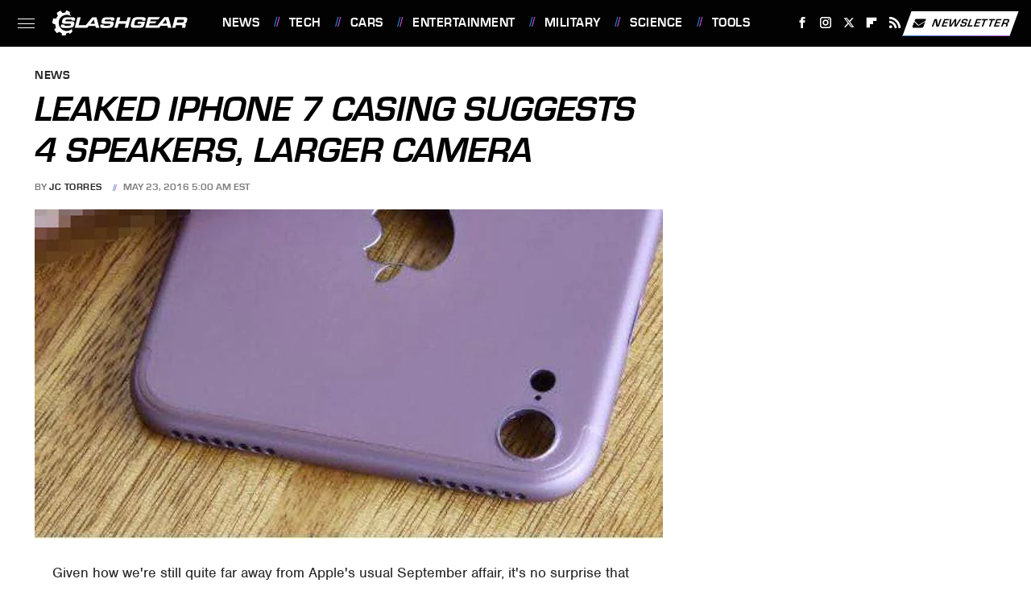

--- FILE ---
content_type: text/plain; charset=utf-8
request_url: https://ads.adthrive.com/http-api/cv2
body_size: 5843
content:
{"om":["00xbjwwl","030c36b7-d473-4932-b628-9257e982cf7e","0a8f0538-6cef-403f-aa39-e1636ea57e0e","0g8i9uvz","0i2cd22x","0iyi1awv","0kl5wonw","0p298ycs8g7","0rfyztve","0s298m4lr19","0sm4lr19","1","1011_302_56982207","1011_74_18364134","102017_572869_ssl","10310289136970_514411517","10310289136970_574253771","1098911b-7d62-49cb-92ed-ec72d8ff61ea","10ua7afe","11142692","11509227","1185:1610326628","11896988","12010080","12010084","12010088","12168663","12169133","12171164","12171239","12181287","124843_10","124844_23","124853_8","14701cd6-9b83-4eeb-91da-5f91e19fdd9c","1660c6dd-8cc8-43e1-a8c1-c3e02490f4b0","16kv3oel","17_24104651","17_24767241","17_24794113","17_24794140","17x0742b","1819l5qo","1829819l5qo","1891/84806","1999eb5c-ad3b-4974-aed0-83f2ff6d9d57","1c335744-d25d-4893-9014-ff3bfa458bee","1e3fzviw","1ece6fcb-2c01-4b55-84cb-253bdcbbb928","1ftzvfyu","1h7yhpl7","1qycnxb6","1szmtd70","206_440665","206_492063","2132:40175022","2132:44129096","2132:44764946","2132:45142083","2132:45327624","2132:45327631","2132:45562714","2132:45573264","2132:45999649","2132:46039087","2132:46039894","2132:46039943","2179:579199547309811353","2249:553779915","2249:581439030","2249:650650503","2249:650662457","2249:651403950","2249:683817811","2249:700758149","2307:0llgkye7","2307:1819l5qo","2307:1ftzvfyu","2307:1szmtd70","2307:2mokbgft","2307:352p7o32","2307:3d4r29fd","2307:3xh2cwy9","2307:4fk9nxse","2307:5g9x6tt0","2307:66r1jy9h","2307:6q6gnywp","2307:76odrdws","2307:7xb3th35","2307:87gc0tji","2307:8orkh93v","2307:9925w9vu","2307:9bemdp1b","2307:bbmp7y9z","2307:bu0fzuks","2307:c1hsjx06","2307:c2fv14pu","2307:cjsd6ifa","2307:cv0h9mrv","2307:dsugp5th","2307:dt8ncuzh","2307:e1an7fls","2307:ez8lh6cn","2307:f3tdw9f3","2307:fqeh4hao","2307:g749lgab","2307:gtdy3hrw","2307:h9hxhm9h","2307:hfqgqvcv","2307:hn3eanl8","2307:kk5768bd","2307:kl6f4xmt","2307:l4p5cwls","2307:o0qyxun9","2307:o2s05iig","2307:r0u09phz","2307:r6vl3f1t","2307:revf1erj","2307:s400875z","2307:sj78qu8s","2307:tdv4kmro","2307:tty470r7","2307:u30fsj32","2307:u4atmpu4","2307:v958nz4c","2307:wdpqcqr6","2307:x7xpgcfc","2307:xc88kxs9","2307:y96tvrmt","2307:yass8yy7","2307:yck56l4i","2307:ycxmeyu6","2307:z2zvrgyz","2307:zbtz7ea1","2307:zisbjpsl","2307:zjn6yvkc","23618421","2409_15064_70_85445183","2409_15064_70_85808977","2409_25495_176_CR52092921","2409_25495_176_CR52092923","2409_25495_176_CR52178316","2409_25495_176_CR52178317","2409_25495_176_CR52188001","24525574","24598437","24694815","25_53v6aquw","25_8b5u826e","25_ljai1zni","25_m4xt6ckm","25_oz31jrd0","25_sqmqxvaf","25_ti0s3bz3","25_utberk8n","25_yi6qlg3p","25_zwzjgvpw","262805","262808","2662_200562_8172741","2676:85475612","2676:86945635","27055fe5-b9a2-4757-bc79-e5909fc42af2","2715_9888_440665","2715_9888_505171","2715_9888_549635","2760:176_CR52092921","29414696","29414711","2jjp1phz","2mokbgft","308_125204_13","31809303","33604490","33605403","33605516","33605623","33637455","34182009","34379103","34552895","352p7o32","3646_185414_T26335189","3646_185414_T26469802","3658_104709_0llgkye7","3658_104709_o0qyxun9","3658_104709_s400875z","3658_136236_hn3eanl8","3658_136236_x7xpgcfc","3658_15038_0c8tzhqm","3658_15078_87gc0tji","3658_15078_cuudl2xr","3658_15078_fqeh4hao","3658_15078_revf1erj","3658_15106_u4atmpu4","3658_18008_r6vl3f1t","3658_203382_f3tdw9f3","3658_203382_y96tvrmt","3658_203382_z2zvrgyz","3658_229286_zisbjpsl","3658_54194_9bemdp1b","3658_67113_0y0basn0","3658_67113_i9poghp5","3702_202069_T26470306","37cerfai","381513943572","38495746","38ce3d6a-b584-4457-85fd-632823d6def7","3LMBEkP-wis","3a2e3779-7359-4b5d-8e17-bd725912b959","3v2n6fcp","3xh2cwy9","409_216366","409_216386","409_216406","409_225976","409_225983","409_225987","409_226342","409_226346","409_227223","42231859","43a7ptxe","440665","44129096","44629254","45327624","45327626","458901553568","45yw802f","46039823","47869802","48223062","485027845327","48629971","48858734","49123012","492063","492075","4972638","4b185346-65fd-4043-9150-468b7f0c15fc","4etfwvf1","4fk9nxse","4mmcjpc4","4zai8e8t","50479792","51372355","51372410","51372434","522567","531f4244-cc11-431d-a3b2-26b58bdac961","53v6aquw","549635","549638","5504:203508","55090656","5510:cymho2zs","5510:deyq2yw3","5510:g53t89bp","5510:quk7w53j","5510:r6vl3f1t","5510:u4atmpu4","5510:ycxmeyu6","55195450","554443","554460","554841","557_409_216366","557_409_216594","557_409_216598","557_409_228105","558_93_u4atmpu4","560_74_18268078","560_74_18268083","56384015","564549740","56632487","56635908","56635945","56635955","5670:8172741","56824595","57lv0yl0","5826547751","58310259131_553781220","58310259131_553781814","583652883178231326","588463996220411211","59856354","59873223","5b06b4a6-d9cb-40f1-b3fe-42fd6be3e26f","5b285985-454d-4eaf-a8c2-762195759e42","5g9x6tt0","5s8wi8hf","5vb39qim","600618969","60146355","60157556","60168597","60313853","60638194","609577512","61085224","61210719","6126589193","61456734","618576351","618653722","618876699","618980679","619089559","61916211","61916223","61916225","61916229","61926845","61932920","61932933","61932957","61945704","61945716","61945796","62187798","6226527043","6226527055","6250_66552_1124297524","6250_66552_1126497634","627309156","627309159","628015148","628086965","628153053","628153173","628222860","628223277","628360579","628360582","628444256","628444259","628444262","628444349","628444433","628444439","628456310","628456313","628456382","628456391","628622163","628622172","628622178","628622241","628622244","628622247","628622250","628683371","628687043","628687157","628687460","628687463","628803013","628841673","629007394","629009180","629167998","629168001","629168010","629168565","629171196","629171202","62978887","630928655","63097179","63153791","63153825","6365_61796_784844652399","6365_61796_784880274628","636910768489","6547_67916_2hYuxP6DP6nOlBP1uxFK","6547_67916_4GwH0joJqV79nao4b89A","6547_67916_FMpL4U80bLtRH2F0jJb3","6547_67916_HlotzL1juvR3i0s2wD5z","6547_67916_K9Dgaz2YKs9Bk7TytAP9","6547_67916_KWZZOJzyuE6c9q6VBcHD","6547_67916_L50eVg4870n0Px9RQGo0","6547_67916_LO5KtCwzzCjRqDCkEwYz","6547_67916_jSkkOHBUm04rdRBx9BVA","6547_67916_kQo9FBVu3vZrLFKF19Qr","6547_67916_keUdXVd3yKT9QE8L1dZl","6547_67916_mM6o9Y6ZvFDN7KSwornN","6547_67916_p0Eg3sFNWsWSpy6R2A8x","6547_67916_x9OjN3YeVeNHSM3TdY9X","6547_67916_xnEMWyTzNuXuLCeEO9nm","659216891404","673375558002","68rseg59","690_99485_1610326628","697189874","697190019","697525780","697525781","697876999","6ejtrnf9","6mrds7pc","6ok4bauh","6tj9m7jw","6uykb2q5","6zt4aowl","700109389","7010302b-f522-4436-8e88-5164a60669ea","702423494","702772361","704889081","705115233","705115332","705115523","705127202","725307849769","730507592153","7312e8ba-cc6d-4bd8-b5ff-59015708ce2d","7354_112418_86948393","74243_74_18364017","74243_74_18364062","74243_74_18364087","74243_74_18364134","74411b05-30f8-4799-8462-ff7af648d72f","74wv3qdx","75b7183e-de89-47b2-87e8-c7c0d92f00b2","767866825418","76mreekc","7732580","78610ac6-5ac5-4686-9cb1-fa84af65d6b8","786935973586","794109848040","794di3me","7969_149355_44764946","7969_149355_45327624","7969_149355_45327631","7969_149355_45999649","7969_149355_46039935","79ju1d1h","7ad9aa73-eff3-493b-a48b-9a61a5752821","7cmeqmw8","7fc6xgyo","7mnonaxp","7qevw67b","7qkajqck","7sf7w6kh","7x298b3th35","7yz8chnz","80207588","8126244","8152859","8152878","8152879","8154363","8154366","8160967","8193073","8193076","8193078","85943196","85943197","85987364","86082706","86082782","86434089","86690080","86910249","86945628","87gc0tji","89216b43-5449-45f4-af28-76b2b85b12b6","8b5u826e","8c7d5339-9a84-4e93-a7cb-a4b8a12a9150","8edb3geb","8hi0spuk","8linfb0q","8orkh93v","9010/6d6f4081f445bfe6dd30563fe3476ab4","9010/b9c5ee98f275001f41279fe47aaee919","9057/0328842c8f1d017570ede5c97267f40d","9638247","965gfa0s","97_8193073","97_8193078","9925w9vu","9Z4uFPEnsAQ","9abd9e2a-7f27-4f9d-b951-7621e78a5f8b","9bemdp1b","9d5f8vic","9krcxphu","9r15vock","9vtd24w4","9xauuuid","E4WSOMeLzPI","F9Qm1g4anuk","KXbVAoi3Slg","NplsJAxRH1w","OEo5YGNlFwU","a1m9wazh","a24l6iop","a3ts2hcp","a566o9hb","a7wye4jw","a8beztgq","af9kspoi","ahnxpq60","ascierwp","axihqhfq","axw5pt53","b142b254-5a12-46a1-8882-650dcacbbaa0","b5e77p2y","b7537967-9df6-4f8b-8131-7065d9206c62","b7e76d69-1f46-4212-a496-18055a7dd190","b90cwbcd","bbmp7y9z","bc5edztw","bwthmrr1","c25t9p0u","c3d07bea-5604-4ec0-bec7-b08054037b48","c51bbbcd-94d6-45b5-a823-7b12dbf75edb","c7z0h277","ce845cb8-4fbe-470b-b00c-d398b6fce260","cgx63l2w","cjsd6ifa","cr-0ahxxohiuatj","cr-1w3ct7eyuatj","cr-2azmi2ttu9vd","cr-2azmi2ttuatj","cr-2azmi2ttubwe","cr-2azmi2ttubxe","cr-6ovjht2euatj","cr-6ovjht2eubxe","cr-7oh4f2rau9vd","cr-7oh4f2rauatj","cr-97pzzgzrubqk","cr-9cqtzf5vveri02","cr-9cqtzf5wveri02","cr-9nwrd2kwu9vd","cr-a9s2xe7rubwj","cr-aavwye0vubwj","cr-aavwye1rubwj","cr-aaw20e1rubwj","cr-aaw20e2yubwj","cr-aaw20e3rubwj","cr-aawz2m3wubwj","cr-aawz2m7uubwj","cr-aawz3f0tubwj","cr-aawz3f4wubwj","cr-aawz3i3yubwj","cr-b36v89xyu9vd","cr-g7ywwk2qvft","cr-gaqt1_k4quarey7qntt","cr-gaqt1_k4quareyzqntt","cr-k1pa5zqku9vd","cr-ztkcpa6gu9vd","cv0h9mrv","cymho2zs","d63lrvws","d87ut8qg","de29866hk0y","dsugp5th","dt8ncuzh","dxfpbb3p","e1an7fls","eal0nev6","ec8bf936-b07f-40a8-b003-a0e62a2deb6d","extremereach_creative_76559239","ey8vsnzk","ez8lh6cn","f3h9fqou","f3tdw9f3","f5jxtba9","f6036d31-38ab-4572-9fd7-12796f0b84ae","f6ik4wlr","fj298p0ceax","fjp0ceax","fqeh4hao","fqycrjom","g29thswx","g33ctchk","g729849lgab","g749lgab","ge1982y6","gn3plkq1","gvotpm74","h0zwvskc","h1m1w12p","h9hxhm9h","hf298qgqvcv","hffavbt7","hfqgqvcv","hswgcqif","hxxrc6st","i2aglcoy","i35hdrxv","i90isgt0","i9txo8w5","iaqttatc","icajkkn0","iiu0wq3s","j39smngx","jsy1a3jk","kk5768bd","kl6f4xmt","kns32sql","l4p5cwls","l5x3df1q","ljai1zni","ll77hviy","lqdvaorh","lxlnailk","mhk98j8a","mmr74uc4","mne39gsk","mnzinbrt","muvxy961","mz6snrrk","mznp7ktv","n3egwnq7","n8w0plts","nnkhm999","o2s05iig","o5xj653n","ocwq7ydo","of8dd9pr","off735cj","oj70mowv","ooo6jtia","op9gtamy","oz31jrd0","p0noqqn9","p0odjzyt","p3lqbugu","pi9dvb89","pkydekxi","pl298th4l1a","plth4l1a","poc1p809","pz8lwofu","qqvgscdx","qrq3651p","qt09ii59","quk7w53j","quuhpp2i","r0u09phz","r3co354x","r6vl3f1t","rbs0tzzw","revf1erj","riaslz7g","rk5pkdan","rkqjm0j1","rnvjtx7r","s2ahu2ae","s4s41bit","seill0x0","sj78qu8s","sslkianq","ssnofwh5","t2dlmwva","t2uhnbes","t34l2d9w","t7d69r6a","t7jqyl3m","ti0s3bz3","tzngt86j","u02wpahe","u2x4z0j8","u30fsj32","u32980fsj32","u4atmpu4","ufe8ea50","ujl9wsn7","uqph5v76","utberk8n","v8cczmzc","v8v6h2i5","v929858nz4c","vdcb5d4i","vdpy7l2e","ven7pu1c","vtri9xns","wdpfp43w","wdpqcqr6","wf9qekf0","wih2rdv3","wrcm5qch","wvuhrb6o","wx298fnrapl","wxfnrapl","xncaqh7c","xszg0ebh","y141rtv6","y96tvrmt","yass8yy7","yck56l4i","ycxmeyu6","ygwxiaon","yi6qlg3p","ymlqngxd","yrlpef8w","z0t9f1cw","z2zvrgyz","zaiy3lqy","zep75yl2","zf298exqyi5","zfexqyi5","zi45n5ey","ziox91q0","zisbjpsl","zpm9ltrh","zw6jpag6","7979132","7979135"],"pmp":[],"adomains":["123notices.com","1md.org","about.bugmd.com","acelauncher.com","adameve.com","akusoli.com","allyspin.com","askanexpertonline.com","atomapplications.com","bassbet.com","betsson.gr","biz-zone.co","bizreach.jp","braverx.com","bubbleroom.se","bugmd.com","buydrcleanspray.com","byrna.com","capitaloneshopping.com","clarifion.com","combatironapparel.com","controlcase.com","convertwithwave.com","cotosen.com","countingmypennies.com","cratedb.com","croisieurope.be","cs.money","dallasnews.com","definition.org","derila-ergo.com","dhgate.com","dhs.gov","displate.com","easyprint.app","easyrecipefinder.co","fabpop.net","familynow.club","fla-keys.com","folkaly.com","g123.jp","gameswaka.com","getbugmd.com","getconsumerchoice.com","getcubbie.com","gowavebrowser.co","gowdr.com","gransino.com","grosvenorcasinos.com","guard.io","hero-wars.com","holts.com","instantbuzz.net","itsmanual.com","jackpotcitycasino.com","justanswer.com","justanswer.es","la-date.com","lightinthebox.com","liverrenew.com","local.com","lovehoney.com","lulutox.com","lymphsystemsupport.com","manualsdirectory.org","meccabingo.com","medimops.de","mensdrivingforce.com","millioner.com","miniretornaveis.com","mobiplus.me","myiq.com","national-lottery.co.uk","naturalhealthreports.net","nbliver360.com","nikke-global.com","nordicspirit.co.uk","nuubu.com","onlinemanualspdf.co","original-play.com","outliermodel.com","paperela.com","paradisestays.site","parasiterelief.com","peta.org","photoshelter.com","plannedparenthood.org","playvod-za.com","printeasilyapp.com","printwithwave.com","profitor.com","quicklearnx.com","quickrecipehub.com","rakuten-sec.co.jp","rangeusa.com","refinancegold.com","robocat.com","royalcaribbean.com","saba.com.mx","shift.com","simple.life","spinbara.com","systeme.io","taboola.com","tackenberg.de","temu.com","tenfactorialrocks.com","theoceanac.com","topaipick.com","totaladblock.com","usconcealedcarry.com","vagisil.com","vegashero.com","vegogarden.com","veryfast.io","viewmanuals.com","viewrecipe.net","votervoice.net","vuse.com","wavebrowser.co","wavebrowserpro.com","weareplannedparenthood.org","xiaflex.com","yourchamilia.com"]}